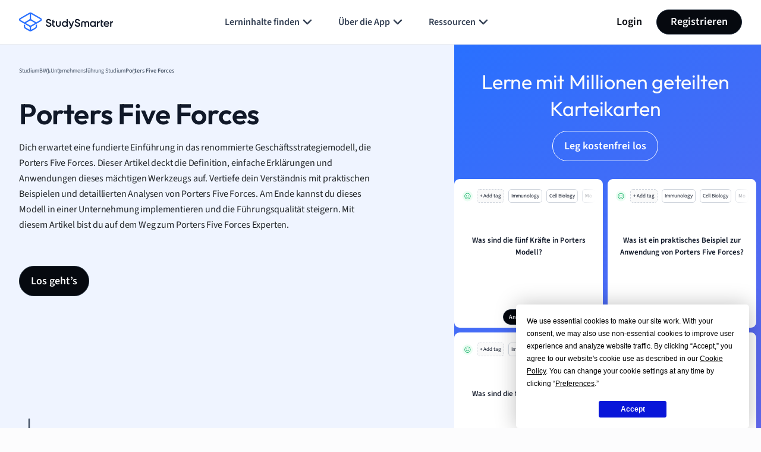

--- FILE ---
content_type: application/x-javascript
request_url: https://www.studysmarter.de/app/themes/studypress-core-theme/dist/assets/js/studyfield-amplitude.js?ver=2.50.0.0
body_size: 6785
content:
(()=>{"use strict";var e={4195:(e,t,n)=>{function r(e){if("true"===e)return!0;if("false"===e)return!1;if(e===Number(e).toString())return Number(e);if(""===e||"null"===e)return null;if("string"!=typeof e)return e;try{return JSON.parse(decodeURIComponent(e))}catch{return e}}function i(e){return e.replace(/[A-Z]/g,e=>`-${e.toLowerCase()}`)}n.d(t,{A:()=>o});const o={setDataAttribute(e,t,n){e.setAttribute(`data-bs-${i(t)}`,n)},removeDataAttribute(e,t){e.removeAttribute(`data-bs-${i(t)}`)},getDataAttributes(e){if(!e)return{};const t={},n=Object.keys(e.dataset).filter(e=>e.startsWith("bs")&&!e.startsWith("bsConfig"));for(const i of n){let n=i.replace(/^bs/,"");n=n.charAt(0).toLowerCase()+n.slice(1,n.length),t[n]=r(e.dataset[i])}return t},getDataAttribute:(e,t)=>r(e.getAttribute(`data-bs-${i(t)}`))}},18987:(e,t,n)=>{function r(e){for(var t=1;t<arguments.length;t++){var n=arguments[t];for(var r in n)e[r]=n[r]}return e}n.d(t,{A:()=>i});var i=function e(t,n){function i(e,i,o){if("undefined"!=typeof document){"number"==typeof(o=r({},n,o)).expires&&(o.expires=new Date(Date.now()+864e5*o.expires)),o.expires&&(o.expires=o.expires.toUTCString()),e=encodeURIComponent(e).replace(/%(2[346B]|5E|60|7C)/g,decodeURIComponent).replace(/[()]/g,escape);var a="";for(var s in o)o[s]&&(a+="; "+s,!0!==o[s]&&(a+="="+o[s].split(";")[0]));return document.cookie=e+"="+t.write(i,e)+a}}return Object.create({set:i,get:function(e){if("undefined"!=typeof document&&(!arguments.length||e)){for(var n=document.cookie?document.cookie.split("; "):[],r={},i=0;i<n.length;i++){var o=n[i].split("="),a=o.slice(1).join("=");try{var s=decodeURIComponent(o[0]);if(r[s]=t.read(a,s),e===s)break}catch(e){}}return e?r[e]:r}},remove:function(e,t){i(e,"",r({},t,{expires:-1}))},withAttributes:function(t){return e(this.converter,r({},this.attributes,t))},withConverter:function(t){return e(r({},this.converter,t),this.attributes)}},{attributes:{value:Object.freeze(n)},converter:{value:Object.freeze(t)}})}({read:function(e){return'"'===e[0]&&(e=e.slice(1,-1)),e.replace(/(%[\dA-F]{2})+/gi,decodeURIComponent)},write:function(e){return encodeURIComponent(e).replace(/%(2[346BF]|3[AC-F]|40|5[BDE]|60|7[BCD])/g,decodeURIComponent)}},{path:"/"})},23646:(e,t,n)=>{n.d(t,{A:()=>A});var r=n(93537);const i=/[^.]*(?=\..*)\.|.*/,o=/\..*/,a=/::\d+$/,s={};let l=1;const c={mouseenter:"mouseover",mouseleave:"mouseout"},u=new Set(["click","dblclick","mouseup","mousedown","contextmenu","mousewheel","DOMMouseScroll","mouseover","mouseout","mousemove","selectstart","selectend","keydown","keypress","keyup","orientationchange","touchstart","touchmove","touchend","touchcancel","pointerdown","pointermove","pointerup","pointerleave","pointercancel","gesturestart","gesturechange","gestureend","focus","blur","change","reset","select","submit","focusin","focusout","load","unload","beforeunload","resize","move","DOMContentLoaded","readystatechange","error","abort","scroll"]);function p(e,t){return t&&`${t}::${l++}`||e.uidEvent||l++}function d(e){const t=p(e);return e.uidEvent=t,s[t]=s[t]||{},s[t]}function _(e,t,n=null){return Object.values(e).find(e=>e.callable===t&&e.delegationSelector===n)}function g(e,t,n){const r="string"==typeof t,i=r?n:t||n;let o=w(e);return u.has(o)||(o=e),[r,i,o]}function m(e,t,n,r,o){if("string"!=typeof t||!e)return;let[a,s,l]=g(t,n,r);if(t in c){const e=e=>function(t){if(!t.relatedTarget||t.relatedTarget!==t.delegateTarget&&!t.delegateTarget.contains(t.relatedTarget))return e.call(this,t)};s=e(s)}const u=d(e),m=u[l]||(u[l]={}),f=_(m,s,a?n:null);if(f)return void(f.oneOff=f.oneOff&&o);const h=p(s,t.replace(i,"")),w=a?function(e,t,n){return function r(i){const o=e.querySelectorAll(t);for(let{target:a}=i;a&&a!==this;a=a.parentNode)for(const s of o)if(s===a)return b(i,{delegateTarget:a}),r.oneOff&&v.off(e,i.type,t,n),n.apply(a,[i])}}(e,n,s):function(e,t){return function n(r){return b(r,{delegateTarget:e}),n.oneOff&&v.off(e,r.type,t),t.apply(e,[r])}}(e,s);w.delegationSelector=a?n:null,w.callable=s,w.oneOff=o,w.uidEvent=h,m[h]=w,e.addEventListener(l,w,a)}function f(e,t,n,r,i){const o=_(t[n],r,i);o&&(e.removeEventListener(n,o,Boolean(i)),delete t[n][o.uidEvent])}function h(e,t,n,r){const i=t[n]||{};for(const[o,a]of Object.entries(i))o.includes(r)&&f(e,t,n,a.callable,a.delegationSelector)}function w(e){return e=e.replace(o,""),c[e]||e}const v={on(e,t,n,r){m(e,t,n,r,!1)},one(e,t,n,r){m(e,t,n,r,!0)},off(e,t,n,r){if("string"!=typeof t||!e)return;const[i,o,s]=g(t,n,r),l=s!==t,c=d(e),u=c[s]||{},p=t.startsWith(".");if(void 0===o){if(p)for(const n of Object.keys(c))h(e,c,n,t.slice(1));for(const[n,r]of Object.entries(u)){const i=n.replace(a,"");l&&!t.includes(i)||f(e,c,s,r.callable,r.delegationSelector)}}else{if(!Object.keys(u).length)return;f(e,c,s,o,i?n:null)}},trigger(e,t,n){if("string"!=typeof t||!e)return null;const i=(0,r.Ve)();let o=null,a=!0,s=!0,l=!1;t!==w(t)&&i&&(o=i.Event(t,n),i(e).trigger(o),a=!o.isPropagationStopped(),s=!o.isImmediatePropagationStopped(),l=o.isDefaultPrevented());const c=b(new Event(t,{bubbles:a,cancelable:!0}),n);return l&&c.preventDefault(),s&&e.dispatchEvent(c),c.defaultPrevented&&o&&o.preventDefault(),c}};function b(e,t={}){for(const[n,r]of Object.entries(t))try{e[n]=r}catch{Object.defineProperty(e,n,{configurable:!0,get:()=>r})}return e}const A=v},26243:(e,t,n)=>{n.d(t,{A:()=>i});const r=new Map,i={set(e,t,n){r.has(e)||r.set(e,new Map);const i=r.get(e);i.has(t)||0===i.size?i.set(t,n):console.error(`Bootstrap doesn't allow more than one instance per element. Bound instance: ${Array.from(i.keys())[0]}.`)},get:(e,t)=>r.has(e)&&r.get(e).get(t)||null,remove(e,t){if(!r.has(e))return;const n=r.get(e);n.delete(t),0===n.size&&r.delete(e)}}},41669:e=>{e.exports=jQuery},74643:(e,t,n)=>{n.d(t,{A:()=>o});var r=n(4195),i=n(93537);const o=class{static get Default(){return{}}static get DefaultType(){return{}}static get NAME(){throw new Error('You have to implement the static method "NAME", for each component!')}_getConfig(e){return e=this._mergeConfigObj(e),e=this._configAfterMerge(e),this._typeCheckConfig(e),e}_configAfterMerge(e){return e}_mergeConfigObj(e,t){const n=(0,i.vq)(t)?r.A.getDataAttribute(t,"config"):{};return{...this.constructor.Default,..."object"==typeof n?n:{},...(0,i.vq)(t)?r.A.getDataAttributes(t):{},..."object"==typeof e?e:{}}}_typeCheckConfig(e,t=this.constructor.DefaultType){for(const[n,r]of Object.entries(t)){const t=e[n],o=(0,i.vq)(t)?"element":(0,i.Ax)(t);if(!new RegExp(r).test(o))throw new TypeError(`${this.constructor.NAME.toUpperCase()}: Option "${n}" provided type "${o}" but expected type "${r}".`)}}}},91001:(e,t,n)=>{n.d(t,{A:()=>a});var r=n(93537);const i=e=>{let t=e.getAttribute("data-bs-target");if(!t||"#"===t){let n=e.getAttribute("href");if(!n||!n.includes("#")&&!n.startsWith("."))return null;n.includes("#")&&!n.startsWith("#")&&(n=`#${n.split("#")[1]}`),t=n&&"#"!==n?n.trim():null}return(0,r.Pl)(t)},o={find:(e,t=document.documentElement)=>[].concat(...Element.prototype.querySelectorAll.call(t,e)),findOne:(e,t=document.documentElement)=>Element.prototype.querySelector.call(t,e),children:(e,t)=>[].concat(...e.children).filter(e=>e.matches(t)),parents(e,t){const n=[];let r=e.parentNode.closest(t);for(;r;)n.push(r),r=r.parentNode.closest(t);return n},prev(e,t){let n=e.previousElementSibling;for(;n;){if(n.matches(t))return[n];n=n.previousElementSibling}return[]},next(e,t){let n=e.nextElementSibling;for(;n;){if(n.matches(t))return[n];n=n.nextElementSibling}return[]},focusableChildren(e){const t=["a","button","input","textarea","select","details","[tabindex]",'[contenteditable="true"]'].map(e=>`${e}:not([tabindex^="-"])`).join(",");return this.find(t,e).filter(e=>!(0,r.d6)(e)&&(0,r.zN)(e))},getSelectorFromElement(e){const t=i(e);return t&&o.findOne(t)?t:null},getElementFromSelector(e){const t=i(e);return t?o.findOne(t):null},getMultipleElementsFromSelector(e){const t=i(e);return t?o.find(t):[]}},a=o},92305:(e,t,n)=>{var r=n(98781),i=n(23646),o=n(91001),a=n(93537);const s=".bs.collapse",l=`show${s}`,c=`shown${s}`,u=`hide${s}`,p=`hidden${s}`,d=`click${s}.data-api`,_="show",g="collapse",m="collapsing",f=`:scope .${g} .${g}`,h='[data-bs-toggle="collapse"]',w={parent:null,toggle:!0},v={parent:"(null|element)",toggle:"boolean"};class b extends r.A{constructor(e,t){super(e,t),this._isTransitioning=!1,this._triggerArray=[];const n=o.A.find(h);for(const e of n){const t=o.A.getSelectorFromElement(e),n=o.A.find(t).filter(e=>e===this._element);null!==t&&n.length&&this._triggerArray.push(e)}this._initializeChildren(),this._config.parent||this._addAriaAndCollapsedClass(this._triggerArray,this._isShown()),this._config.toggle&&this.toggle()}static get Default(){return w}static get DefaultType(){return v}static get NAME(){return"collapse"}toggle(){this._isShown()?this.hide():this.show()}show(){if(this._isTransitioning||this._isShown())return;let e=[];if(this._config.parent&&(e=this._getFirstLevelChildren(".collapse.show, .collapse.collapsing").filter(e=>e!==this._element).map(e=>b.getOrCreateInstance(e,{toggle:!1}))),e.length&&e[0]._isTransitioning)return;if(i.A.trigger(this._element,l).defaultPrevented)return;for(const t of e)t.hide();const t=this._getDimension();this._element.classList.remove(g),this._element.classList.add(m),this._element.style[t]=0,this._addAriaAndCollapsedClass(this._triggerArray,!0),this._isTransitioning=!0;const n=`scroll${t[0].toUpperCase()+t.slice(1)}`;this._queueCallback(()=>{this._isTransitioning=!1,this._element.classList.remove(m),this._element.classList.add(g,_),this._element.style[t]="",i.A.trigger(this._element,c)},this._element,!0),this._element.style[t]=`${this._element[n]}px`}hide(){if(this._isTransitioning||!this._isShown())return;if(i.A.trigger(this._element,u).defaultPrevented)return;const e=this._getDimension();this._element.style[e]=`${this._element.getBoundingClientRect()[e]}px`,(0,a.qm)(this._element),this._element.classList.add(m),this._element.classList.remove(g,_);for(const e of this._triggerArray){const t=o.A.getElementFromSelector(e);t&&!this._isShown(t)&&this._addAriaAndCollapsedClass([e],!1)}this._isTransitioning=!0;this._element.style[e]="",this._queueCallback(()=>{this._isTransitioning=!1,this._element.classList.remove(m),this._element.classList.add(g),i.A.trigger(this._element,p)},this._element,!0)}_isShown(e=this._element){return e.classList.contains(_)}_configAfterMerge(e){return e.toggle=Boolean(e.toggle),e.parent=(0,a.V6)(e.parent),e}_getDimension(){return this._element.classList.contains("collapse-horizontal")?"width":"height"}_initializeChildren(){if(!this._config.parent)return;const e=this._getFirstLevelChildren(h);for(const t of e){const e=o.A.getElementFromSelector(t);e&&this._addAriaAndCollapsedClass([t],this._isShown(e))}}_getFirstLevelChildren(e){const t=o.A.find(f,this._config.parent);return o.A.find(e,this._config.parent).filter(e=>!t.includes(e))}_addAriaAndCollapsedClass(e,t){if(e.length)for(const n of e)n.classList.toggle("collapsed",!t),n.setAttribute("aria-expanded",t)}static jQueryInterface(e){const t={};return"string"==typeof e&&/show|hide/.test(e)&&(t.toggle=!1),this.each(function(){const n=b.getOrCreateInstance(this,t);if("string"==typeof e){if(void 0===n[e])throw new TypeError(`No method named "${e}"`);n[e]()}})}}i.A.on(document,d,h,function(e){("A"===e.target.tagName||e.delegateTarget&&"A"===e.delegateTarget.tagName)&&e.preventDefault();for(const e of o.A.getMultipleElementsFromSelector(this))b.getOrCreateInstance(e,{toggle:!1}).toggle()}),(0,a.L0)(b)},93537:(e,t,n)=>{n.d(t,{Ax:()=>o,L0:()=>_,Pl:()=>i,V6:()=>s,Ve:()=>p,d6:()=>c,dO:()=>m,qm:()=>u,vq:()=>a,zN:()=>l});const r="transitionend",i=e=>(e&&window.CSS&&window.CSS.escape&&(e=e.replace(/#([^\s"#']+)/g,(e,t)=>`#${CSS.escape(t)}`)),e),o=e=>null==e?`${e}`:Object.prototype.toString.call(e).match(/\s([a-z]+)/i)[1].toLowerCase(),a=e=>!(!e||"object"!=typeof e)&&(void 0!==e.jquery&&(e=e[0]),void 0!==e.nodeType),s=e=>a(e)?e.jquery?e[0]:e:"string"==typeof e&&e.length>0?document.querySelector(i(e)):null,l=e=>{if(!a(e)||0===e.getClientRects().length)return!1;const t="visible"===getComputedStyle(e).getPropertyValue("visibility"),n=e.closest("details:not([open])");if(!n)return t;if(n!==e){const t=e.closest("summary");if(t&&t.parentNode!==n)return!1;if(null===t)return!1}return t},c=e=>!e||e.nodeType!==Node.ELEMENT_NODE||(!!e.classList.contains("disabled")||(void 0!==e.disabled?e.disabled:e.hasAttribute("disabled")&&"false"!==e.getAttribute("disabled"))),u=e=>{e.offsetHeight},p=()=>window.jQuery&&!document.body.hasAttribute("data-bs-no-jquery")?window.jQuery:null,d=[],_=e=>{var t;t=()=>{const t=p();if(t){const n=e.NAME,r=t.fn[n];t.fn[n]=e.jQueryInterface,t.fn[n].Constructor=e,t.fn[n].noConflict=()=>(t.fn[n]=r,e.jQueryInterface)}},"loading"===document.readyState?(d.length||document.addEventListener("DOMContentLoaded",()=>{for(const e of d)e()}),d.push(t)):t()},g=(e,t=[],n=e)=>"function"==typeof e?e(...t):n,m=(e,t,n=!0)=>{if(!n)return void g(e);const i=(e=>{if(!e)return 0;let{transitionDuration:t,transitionDelay:n}=window.getComputedStyle(e);const r=Number.parseFloat(t),i=Number.parseFloat(n);return r||i?(t=t.split(",")[0],n=n.split(",")[0],1e3*(Number.parseFloat(t)+Number.parseFloat(n))):0})(t)+5;let o=!1;const a=({target:n})=>{n===t&&(o=!0,t.removeEventListener(r,a),g(e))};t.addEventListener(r,a),setTimeout(()=>{o||t.dispatchEvent(new Event(r))},i)}},98781:(e,t,n)=>{n.d(t,{A:()=>l});var r=n(26243),i=n(23646),o=n(74643),a=n(93537);class s extends o.A{constructor(e,t){super(),(e=(0,a.V6)(e))&&(this._element=e,this._config=this._getConfig(t),r.A.set(this._element,this.constructor.DATA_KEY,this))}dispose(){r.A.remove(this._element,this.constructor.DATA_KEY),i.A.off(this._element,this.constructor.EVENT_KEY);for(const e of Object.getOwnPropertyNames(this))this[e]=null}_queueCallback(e,t,n=!0){(0,a.dO)(e,t,n)}_getConfig(e){return e=this._mergeConfigObj(e,this._element),e=this._configAfterMerge(e),this._typeCheckConfig(e),e}static getInstance(e){return r.A.get((0,a.V6)(e),this.DATA_KEY)}static getOrCreateInstance(e,t={}){return this.getInstance(e)||new this(e,"object"==typeof t?t:null)}static get VERSION(){return"5.3.0"}static get DATA_KEY(){return`bs.${this.NAME}`}static get EVENT_KEY(){return`.${this.DATA_KEY}`}static eventName(e){return`${e}${this.EVENT_KEY}`}}const l=s}},t={};function n(r){var i=t[r];if(void 0!==i)return i.exports;var o=t[r]={exports:{}};return e[r](o,o.exports,n),o.exports}n.n=e=>{var t=e&&e.__esModule?()=>e.default:()=>e;return n.d(t,{a:t}),t},n.d=(e,t)=>{for(var r in t)n.o(t,r)&&!n.o(e,r)&&Object.defineProperty(e,r,{enumerable:!0,get:t[r]})},n.o=(e,t)=>Object.prototype.hasOwnProperty.call(e,t);var r=n(41669),i=n.n(r),o=(n(92305),n(18987));i()(document).ready(function(){const e=i()("h1.hero__title")[0].innerText.toLowerCase();let t=i()("#cro-page-type").data("subject").replaceAll("-"," ")??null,n=i()("#cro-page-type").data("topic")??null,r=i()("#cro-page-type").data("subtopic")??null;null!==n&&(n=n.replaceAll("-"," ")),null!==r&&(r=r.replaceAll("-"," "));let a="subject";null!=r?a="subtopic":null!=n&&(a="topic"),window.wp_amplitude.options.page_type="studyfield";let s=!!document.getElementById("ss-smart-exam"),l={page_name:e,subject:t,topic_name:n,subtopic_name:r,page_nav:t,explanation_type:a,hasTestQuiz:s};window.wp_amplitude.options={...window.wp_amplitude.options,...l};let c=i()("[data-navi-collapse]");c.on("click",()=>{let e="expand";c.hasClass("active")&&(e="contract"),window.wp_amplitude.event("wp_explanation_nav_expand_or_contract",{action:e})}),i()("[data-navi-dot]").on("click",e=>{window.wp_amplitude.event("wp_explanation_nav_section_click",{item_name:e.currentTarget.text,item_sequence:parseInt(e.currentTarget.getAttribute("data-index"))+1})});i()(".main-list .first-level-name .first-img").on("click",e=>{let t=e.currentTarget,n="contract";i()(`#second-${t.getAttribute("data-id")}`).hasClass("active")&&(n="expand"),window.wp_amplitude.event("wp_subject_nav_expand_or_contract",{topic_name:t.parentElement.innerText.toLowerCase(),source:"exp_left_topic_nav",action:n})});i()(".main-list .first-level-name a").on("click",e=>{window.wp_amplitude.event("wp_subject_nav_click",{source:"exp_left_topic_nav",item_level:"topic",item_name:e.currentTarget.innerText.toLowerCase(),parent_subject:t}),o.A.set("explanations-source","exp_left_topic_nav")});i()(".main-list .second-level-name a").on("click",e=>{let n=e.currentTarget.parentElement.parentElement.previousElementSibling.innerText;e.currentTarget.innerText;window.wp_amplitude.event("wp_subject_nav_click",{source:"exp_left_topic_nav",item_level:"subtopic",item_name:e.currentTarget.innerText.toLowerCase(),parent_subject:t.toLowerCase(),parent_topic:n.toLowerCase()}),o.A.set("explanations-source","exp_left_topic_nav")});i()("[data-breadcrumbs]").on("click",e=>{let t=i()(".ss-breadcrumbs-nav .active");window.wp_amplitude.event("wp_breadcrumb_click",{item_name:e.currentTarget.innerText.toLowerCase(),item_level:e.currentTarget.id,source:"breadcrumbs",previous_level:t[0].id,previous_item:t[0].innerText.toLowerCase()}),o.A.set("explanations-source","breadcrumbs")});i()("[data-favourites-cta]").on("click",e=>{window.wp_amplitude.event("wp_explanation_favourize_click",{item_name:e.currentTarget.innerText.toLowerCase()})});i()("[data-print-cta]").on("click",e=>{window.wp_amplitude.event("wp_explanation_print_click",{item_name:e.currentTarget.innerText.toLowerCase()})});i()("[data-edit-cta]").on("click",e=>{window.wp_amplitude.event("wp_explanation_edit_click",{item_name:e.currentTarget.innerText.toLowerCase()})});i()("[data-sidebar-quiz]").on("click",()=>{window.wp_amplitude.event("wp_signup_click",{source:"quiz_right_banner"})});i()("[data-highlight-box]").on("click",()=>{window.wp_amplitude.event("wp_signup_click",{source:"tooltip_banner"})});i()("[data-sidebar-tools]").on("click",()=>{window.wp_amplitude.event("wp_signup_click",{source:"explanation_options"})});i()(".ss-subject-item").on("click",e=>{let t=e.currentTarget;window.wp_amplitude.event("wp_subject_nav_click",{source:"exp_bottom_subject_nav",item_level:"subject",item_name:t.querySelector(".h4").innerText.toLowerCase()}),o.A.set("explanations-source","exp_bottom_subject_nav")});i()(".related .related-card").on("click",e=>{let r=e.currentTarget.cloneNode(!0);r.children[0].remove(),window.wp_amplitude.event("wp_subject_nav_click",{source:"exp_bottom_topic_nav",item_level:e.currentTarget.getAttribute("data-card-follow"),item_name:r.innerText.toLowerCase(),parent_subject:t,parent_topic:n}),o.A.set("explanations-source","exp_bottom_topic_nav")});i()(".more-topics a").on("click",e=>{window.wp_amplitude.event("wp_subject_nav_click",{page_type:"explanation",source:"exp_right_suggested_topic",item_level:e.currentTarget.getAttribute("data-card-follow"),item_name:e.currentTarget.innerText.toLowerCase(),parent_subject:t.toLowerCase()}),o.A.set("explanations-source","exp_right_suggested_topic")}),i()("[data-cta-section]").on("click",()=>{window.wp_amplitude.event("wp_signup_click",{source:"explanation_cta_section"})}),i()(".flashcards .front .s_arrow").on("click",()=>{window.wp_amplitude.event("wp_quiz_answer_show",{})}),i()(".flashcards .swiper-button-next").on("click",()=>{window.wp_amplitude.event("wp_quiz_forward_click",{})}),i()(".flashcards .swiper-button-prev").on("click",()=>{window.wp_amplitude.event("wp_quiz_back_click",{})});let u=i()("[data-mobile-schule-banner]");u.on("click",()=>{window.wp_amplitude.event("wp_mobile_appstore_click",{source:"mobile_home_banner",item_url:u[0].href||null})}),i()(document).on("click",".ss-ab-hide-image .ss-image-content a",()=>{window.wp_amplitude.event("wp_signup_click",{source:"blur_banner"})}),i()(document).on("click",".ss-dynamic-banner a",e=>{window.wp_amplitude.event("wp_signup_click",{source:"interstitial_banner",type:e.target.parentElement.parentElement.getAttribute("data-banner-type"),position:e.target.parentElement.parentElement.getAttribute("data-banner-position")})}),i()("[data-save-content-header]").on("click",()=>{window.wp_amplitude.event("wp_signup_click",{source:"save_explanation_top"})}),i()("[data-webapp-smart-exam-login]").on("click",()=>{window.wp_amplitude.event("wp_signup_click",{action:"login",source:"quiz_result_screen"})}),i()("[data-webapp-smart-exam-mobile]").on("click",()=>{window.wp_amplitude.event("wp_signup_click",{action:"signup",source:"quiz_result_screen"})}),i()("[data-api-content-wrap] a:not(.ss-button)").on("click",e=>{let t=e.currentTarget.href,n={item_name:e.currentTarget.innerText.toLowerCase(),source:"exp_hyperlink"};t=t.split("/"),t[4]&&(n.item_level="subject"),t[5]&&(n.item_level="topic",n.parent_subject=t[4].toLowerCase()),t[6]&&(n.item_level="subtopic",n.parent_subject=t[4].toLowerCase(),n.parent_topic=t[5].toLowerCase()),window.wp_amplitude.event("wp_subject_nav_click",n),o.A.set("explanations-source","exp_hyperlink")});let p=o.A.get("explanations-source");if("de"===app.pagelang)var d=setInterval(()=>{if(!0===window.job_offer_api_loaded)return window.wp_amplitude.event("wp_page_view",{num_ads:document.querySelectorAll(".smart_job_ads_div").length,source:p}),void clearInterval(d)},1e3);"de"!==app.pagelang&&window.wp_amplitude.event("wp_page_view",{source:p}),i()(document).on("click",".ss-ab-schule-hero__cta_container a",()=>{window.wp_amplitude.event("wp_signup_click",{source:"welcome_mat"})})})})();